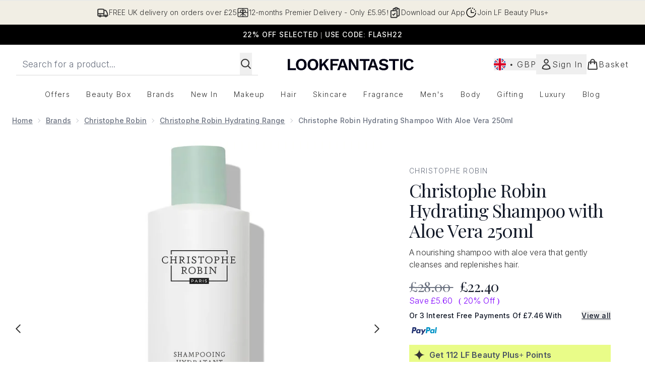

--- FILE ---
content_type: text/html
request_url: https://www.lookfantastic.com/fragments/productThumbnailFragment?masterSku=12635439
body_size: -2667
content:
<li class="mr-6"><button class="product-thumbnail" aria-label="Open image  2 (Christophe Robin Hydrating Shampoo with Aloe Vera 250ml)"><figure class="pointer-events-none thumbnail-image aspect-square"> <picture>   <img src="https://www.lookfantastic.com/images?url=https://static.thcdn.com/productimg/original/12635439-1005253059501652.jpg&format=webp&auto=avif&width=100&height=100&fit=cover" alt="Christophe Robin Hydrating Shampoo with Aloe Vera 250ml Image 2" loading="lazy" width="100" height="100" class="max-w-none cursor-pointer  object-cover mx-auto" decoding="auto" fetchpriority="low">  </picture>    </figure></button></li><li class="mr-6"><button class="product-thumbnail" aria-label="Open image  3 (Christophe Robin Hydrating Shampoo with Aloe Vera 250ml)"><figure class="pointer-events-none thumbnail-image aspect-square"> <picture>   <img src="https://www.lookfantastic.com/images?url=https://static.thcdn.com/productimg/original/12635439-1244884719531844.jpg&format=webp&auto=avif&width=100&height=100&fit=cover" alt="Christophe Robin Hydrating Shampoo with Aloe Vera 250ml Image 3" loading="lazy" width="100" height="100" class="max-w-none cursor-pointer  object-cover mx-auto" decoding="auto" fetchpriority="low">  </picture>    </figure></button></li><li class="mr-6"><button class="product-thumbnail" aria-label="Open image  4 (Christophe Robin Hydrating Shampoo with Aloe Vera 250ml)"><figure class="pointer-events-none thumbnail-image aspect-square"> <picture>   <img src="https://www.lookfantastic.com/images?url=https://static.thcdn.com/productimg/original/12635439-1305253059523147.jpg&format=webp&auto=avif&width=100&height=100&fit=cover" alt="Christophe Robin Hydrating Shampoo with Aloe Vera 250ml Image 4" loading="lazy" width="100" height="100" class="max-w-none cursor-pointer  object-cover mx-auto" decoding="auto" fetchpriority="low">  </picture>    </figure></button></li><li class="mr-6"><button class="product-thumbnail" aria-label="Open image  5 (Christophe Robin Hydrating Shampoo with Aloe Vera 250ml)"><figure class="pointer-events-none thumbnail-image aspect-square"> <picture>   <img src="https://www.lookfantastic.com/images?url=https://static.thcdn.com/productimg/original/12635439-1575254841966382.jpg&format=webp&auto=avif&width=100&height=100&fit=cover" alt="Christophe Robin Hydrating Shampoo with Aloe Vera 250ml Image 5" loading="lazy" width="100" height="100" class="max-w-none cursor-pointer  object-cover mx-auto" decoding="auto" fetchpriority="low">  </picture>    </figure></button></li><li class="mr-6"><button class="product-thumbnail" aria-label="Open image  6 (Christophe Robin Hydrating Shampoo with Aloe Vera 250ml)"><figure class="pointer-events-none thumbnail-image aspect-square"> <picture>   <img src="https://www.lookfantastic.com/images?url=https://static.thcdn.com/productimg/original/12635439-1085254841987070.jpg&format=webp&auto=avif&width=100&height=100&fit=cover" alt="Christophe Robin Hydrating Shampoo with Aloe Vera 250ml Image 6" loading="lazy" width="100" height="100" class="max-w-none cursor-pointer  object-cover mx-auto" decoding="auto" fetchpriority="low">  </picture>    </figure></button></li>